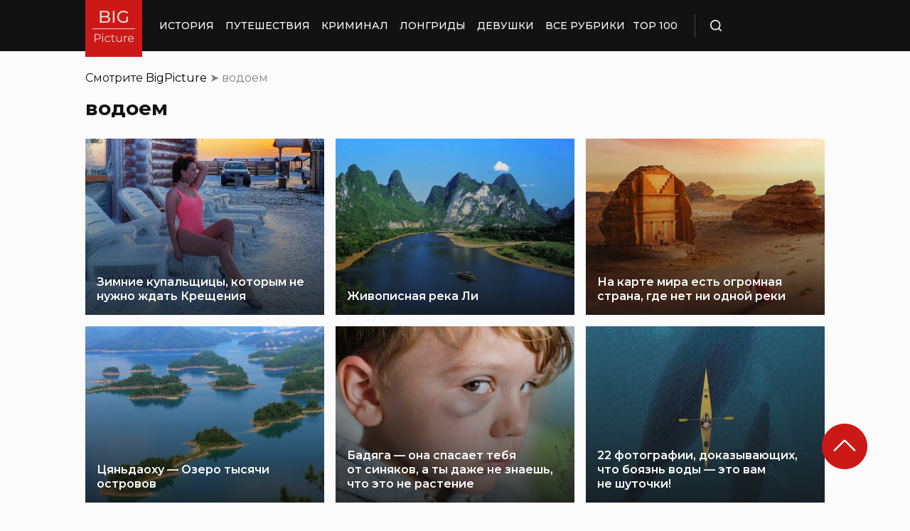

--- FILE ---
content_type: application/javascript; charset=utf-8
request_url: https://bigpicture.ru/wp-content/themes/bigpicture-new/assets/js/scripts.js?ver=4a623c01403b6241a15e72195e745b4e
body_size: 1800
content:
// if (document.querySelectorAll('.hamb').length > 0) {
// 	document.querySelector('.hamb').onclick = toggleMobileMenu
// }
// document.querySelector('.open_search').onclick = toggleSearchBar

// function toggleSearchBar() {
// 	document.querySelector('html').classList.toggle('search_isOpen')
// }
// function toggleMobileMenu() {
// 	document.querySelector('html').classList.toggle('menu_open')
// }
jQuery(document).ready(function($){


	$('#true_loadmore').click(function(){
		$(this).text('Загружаю...'); // изменяем текст кнопки, вы также можете добавить прелоадер
		var data = {
			'action': 'loadmore',
			'query': true_posts,
			'page' : current_page
		};
		$.ajax({
			url:ajaxurl, // обработчик
			data:data, // данные
			type:'POST', // тип запроса
			success:function(data){
				if( data ) { 
					$('#true_loadmore').text('Показать ещё').before(data); // вставляем новые посты
					current_page++; // увеличиваем номер страницы на единицу
					if (current_page == max_pages) $("#true_loadmore").remove(); // если последняя страница, удаляем кнопку
				} else {
					$('#true_loadmore').remove(); // если мы дошли до последней страницы постов, скроем кнопку
				}
			}
		});
	});

    $('iframe[src *= "facebook"]').addClass('facebook-media');

});

jQuery(document).ready(function() {
    jQuery(window).scroll(function() {
        150 < jQuery(this).scrollTop() ? jQuery("#button_up").fadeIn() : jQuery("#button_up").fadeOut()
    }), jQuery("#button_up").click(function() {
        return jQuery("body,html").animate({
            scrollTop: 0
        }, 500), !1
    })


    jQuery('.article__left_side p strong').each(function(index, el) {
        $(this).parent('p').css({
            marginTop: '20px',
            marginBottom: '5px'
        });
    });


    jQuery('.article__left_side img ').each(function(index, el) {
            let w = $(this).width(),
            h = $(this).height()

            if(w >= h){
                $(this).addClass('image_full_width')
            }else{
                $(this).addClass('image_center')
            }
        });

    // let pt = jQuery('.article__left_side h1 ').height()+28;
    // jQuery('.article__right_side').css('padding-top',pt+'px');

});


(function($) {
//    console.log("> before-after(2)");
    $(function() {
//        console.log("> before-after()");
        // используется на странице https://dev2.bigpicture.ru/privychnye-nam-veshhi-v-razreze-vyglyadyat-tak-chto-ix-ne-uznat/ и на аналогичных
        var container = $('.article__left_side');

        if (!container.length) {
            return;
        }

        //var mobile = false;
        var mobile = (window.innerWidth < 800);
        var bodyWidth = mobile ? container.width()-20 : container.width();

        $('.js-before-after-slider').on('mousemove', function(e) {
            // get the mouse x (horizontal) position and offset of the div
            var offset = $(this).offset();
            var iTopWidth = (e.pageX - offset.left);

            // set width of bottomimage div
            $(this).find('.before').width(iTopWidth);
            $(this).find('.hint').remove();
            e.preventDefault();
        });

        $('.js-before-after-slider').on('touchmove', function(e) {
            e.preventDefault();
            var touch = e.originalEvent.touches[0] || e.originalEvent.changedTouches[0];
            var offset = $(this).offset();
            var iTopWidth = (touch.pageX - offset.left);

            // set width of bottomimage div
            $(this).find('.before').width(iTopWidth);
            $(this).find('.hint').remove();
        });

        var beforeAfterInit = function() {
            $('.js-before-after-slider').each(function() {
                var img = $(this).find('img');
                var imgWidth = mobile ? bodyWidth + 'px' : img.attr('width') + 'px';
                var imgHeight = calcHeight(img.attr('width'), img.attr('height')) + 'px';
                $(this).css('width', imgWidth);
                $(this).css('height', imgHeight);
                img.attr('style', 'width: ' + imgWidth + '!important');

                $(this).find('.before').css('width', '50%');

                $(this).find('.hint').remove();
                $(this).append('<div class="hint">← СКОЛЬЗИ →</div>');
                $(this).find('.hint').css('top', Math.round(parseInt(imgHeight) / 2 - 20) + 'px').css('opacity', 0.9);
            });
        };

        beforeAfterInit();

        if (mobile) {
            $(window).on('resize', function(e) {
                bodyWidth = container.width()-20;
                beforeAfterInit();
            });
        }

        function calcHeight(width, height) {
            if (mobile) {
                var aspect = width / height;
                return Math.round(bodyWidth / aspect);
            }
            return height;
        }
    });
})(jQuery);

--- FILE ---
content_type: application/x-javascript; charset=utf-8
request_url: https://luxcdn.com/hbadx/?site_area_id=195490&title=%D0%B2%D0%BE%D0%B4%D0%BE%D0%B5%D0%BC%20Archives%20%C2%BB%20%D0%91%D0%B8%D0%B3%D0%9F%D0%B8%D0%BA%D1%87%D0%B0%20%D0%9D%D0%9E%D0%92%D0%9E%D0%A1%D0%A2%D0%98%20%D0%92%20%D0%A4%D0%9E%D0%A2%D0%9E%D0%93%D0%A0%D0%90%D0%A4%D0%98%D0%AF%D0%A5&l=https%3A%2F%2Fbigpicture.ru%2Ftag%2Fvodoem%2F&f=__lxCstmChk__651047808&rt=651047896
body_size: -23
content:
__lxCstmChk__651047808.adxAllowed(1);

--- FILE ---
content_type: application/javascript; charset=utf-8
request_url: https://bigpicture.ru/wp-content/themes/bigpicture-new/assets/js/custom.js?ver=4a623c01403b6241a15e72195e745b4e
body_size: 608
content:
jQuery( document ).ready(function($) {
    /**
     * Top 100 Ajax
     */
    $(function() {
        if ($('.page-top-100').length <= 0) return;

        var $tabLink = $('.nav-tabs .nav-tab-link');
        $tabLink.on('click', function(){
            var $currentTabLink = $(this);
            var period = $(this).data('period');
            var data = {
                action: 'top100_change_tab',
                period: period
            }
            $.ajax({
                url: bp_ajax.url,
                type: 'POST',
                data: data,
                cache: true,
                beforeSend: function( xhr ) {
                    $('#tab-content').html('<div class="content-loader-wrapper"><div class="lds-ring"><div></div><div></div><div></div><div></div></div></div>');	
                },
                success: function( response ) {
                    $('#tab-content').html(response);
                    $tabLink.removeClass('active');
                    $currentTabLink.addClass('active');
                }
            });
            return false;
        });
    });

    /**
     * Loadmore front page
     */
    $(function() {
        if ($('body.home .container-posts').length <= 0) return;

        var $loadmoreButton = $('.loadmore-wrapper .loadmore-button'),
            paged = $loadmoreButton.data('paged');

        $loadmoreButton.on('click', function(){
            var data = {
                action: 'loadmore_frontpage',
                paged: paged
            }
            $.ajax({
                url: bp_ajax.url,
                type: 'POST',
                data: data,
                dataType: 'json',
                beforeSend: function( xhr ) {
                    $loadmoreButton.hide();
                    $('.loadmore-wrapper').prepend('<div class="content-loader-wrapper"><div class="lds-ring"><div></div><div></div><div></div><div></div></div></div>');	
                },
                success: function( response ) {
                    $('.content-loader-wrapper').remove();//Remove loader
                    paged++;
                    console.log(response.founded_posts);
                    if (response.founded_posts > 0) {
                        $loadmoreButton.show();
                        $('.container-posts .post-item').last().after(response.html);
                    }
                }
            });
            return false;
        });
    });

    $(function() {
        if ($('body.single-post').length <= 0) return;

        var $loadmoreButton = $('.loadmore-wrapper .loadmore-button'),
            paged = $loadmoreButton.data('paged');

        $loadmoreButton.on('click', function(){
            var data = {
                action: 'loadmore_singlepost',
                paged: paged
            }
            $.ajax({
                url: bp_ajax.url,
                type: 'POST',
                data: data,
                dataType: 'json',
                beforeSend: function( xhr ) {
                    $loadmoreButton.hide();
                    $('.loadmore-wrapper').prepend('<div class="content-loader-wrapper"><div class="lds-ring"><div></div><div></div><div></div><div></div></div></div>');	
                },
                success: function( response ) {
                    $('.content-loader-wrapper').remove();//Remove loader
                    paged++;
                    console.log(response.founded_posts);
                    if (response.founded_posts > 0) {
                        $loadmoreButton.show();
                        $('.container-posts .post-item').last().after(response.html);
                    }
                }
            });
            return false;
        });
    });
});

--- FILE ---
content_type: image/svg+xml
request_url: https://bigpicture.ru/wp-content/themes/bigpicture-new/assets/img/social-icons/lj.svg
body_size: 1025
content:
<?xml version="1.0" ?><!DOCTYPE svg  PUBLIC '-//W3C//DTD SVG 1.1//EN'  'http://www.w3.org/Graphics/SVG/1.1/DTD/svg11.dtd'><svg height="96" version="1.1" viewBox="0 0 96 96" width="96" xmlns="http://www.w3.org/2000/svg" xmlns:xlink="http://www.w3.org/1999/xlink"><path d="M19.368 18.268c-5.192 4.068-6.572 8.868-6.76 12.32l19.456 25.004 4.632-13.24-17-23.384c-0.164-0.208-0.268-0.456-0.328-0.7z" fill="#000000"/><path d="M22.928 16.62l17.016 23.408h17.008l-0.060-0.328c-0.060-0.328-0.192-0.636-0.396-0.9l-20.096-25.852c-3.42-0.32-8.416 0.048-13.956 3.236 0.18 0.124 0.352 0.256 0.484 0.436z" fill="#000000"/><path d="M5.348 21.252l3.952 5.084c1.032-3.992 3.5-8.52 8.996-12.272 5.52-3.76 10.752-5 14.94-5.18l-4.736-6.084c-0.148-0.192-0.328-0.352-0.532-0.48-0.252-0.152-2.572-1.508-6.22-1.508-3.316 0-6.616 1.104-9.804 3.276-8.86 6.056-7.064 15.904-6.984 16.32 0.064 0.304 0.196 0.596 0.388 0.844z" fill="#000000"/><path d="M58.928 66.024c0.024 0 0.056 0 0.080 0 1.1 0 2-0.9 2-2 0-0.304-0.072-0.6-0.196-0.868l-3.188-19.132h-17.276l-4.984 14.248 22.932 7.648c0.208 0.072 0.42 0.104 0.632 0.104z" fill="#000000"/><path d="M82.736 34.368c0.328-5.592-1.244-10.436-4.416-13.656-6.96-7.040-19.964-6.848-30.976-0.212l2.488 3.196c9.352-5.5 20.036-5.852 25.648-0.172 2.364 2.4 3.524 6.164 3.256 10.6-0.492 8.468-5.772 17.944-14.344 26.164l0.296 1.804c0.212 0.616 0.32 1.272 0.32 1.92 0 0.416-0.048 0.812-0.12 1.204 10.604-9.332 17.244-20.66 17.848-30.848z" fill="#000000"/><path d="M86.152 8.68c-8.948-7.728-30.692-5.752-45.252 3.532l0.256 0.332 2.204 2.832c13.92-8.804 33.244-9.648 40.176-3.672 4.388 3.788 7.192 11.16 7.504 19.728 0.484 13.084-4.58 26.232-13.528 35.176-33.14 33.14-54.020 24.868-61.456 19.764-3.544-2.428-4.656-6.916-4.964-10.244-0.832-9.008 3.008-21.080 8.928-29.504l-2.58-3.308c-6.9 9.248-11.292 22.812-10.332 33.184 0.556 6 2.864 10.556 6.684 13.172 3.532 2.42 9.752 5.516 18.484 5.516 11.692 0 27.872-5.564 48.064-25.752 9.732-9.728 15.224-23.988 14.7-38.156-0.364-9.8-3.604-18.036-8.888-22.6z" fill="#000000"/><path d="M12.044 36.376c-10.108 12.752-11.076 26.872-11.112 27.536-0.064 1.092 0.776 2.040 1.88 2.1 0.040 0 0.080 0.008 0.12 0.008 1.048 0 1.928-0.82 1.996-1.884 0.008-0.148 0.888-12.92 9.648-24.516l-2.532-3.244z" fill="#000000"/></svg>